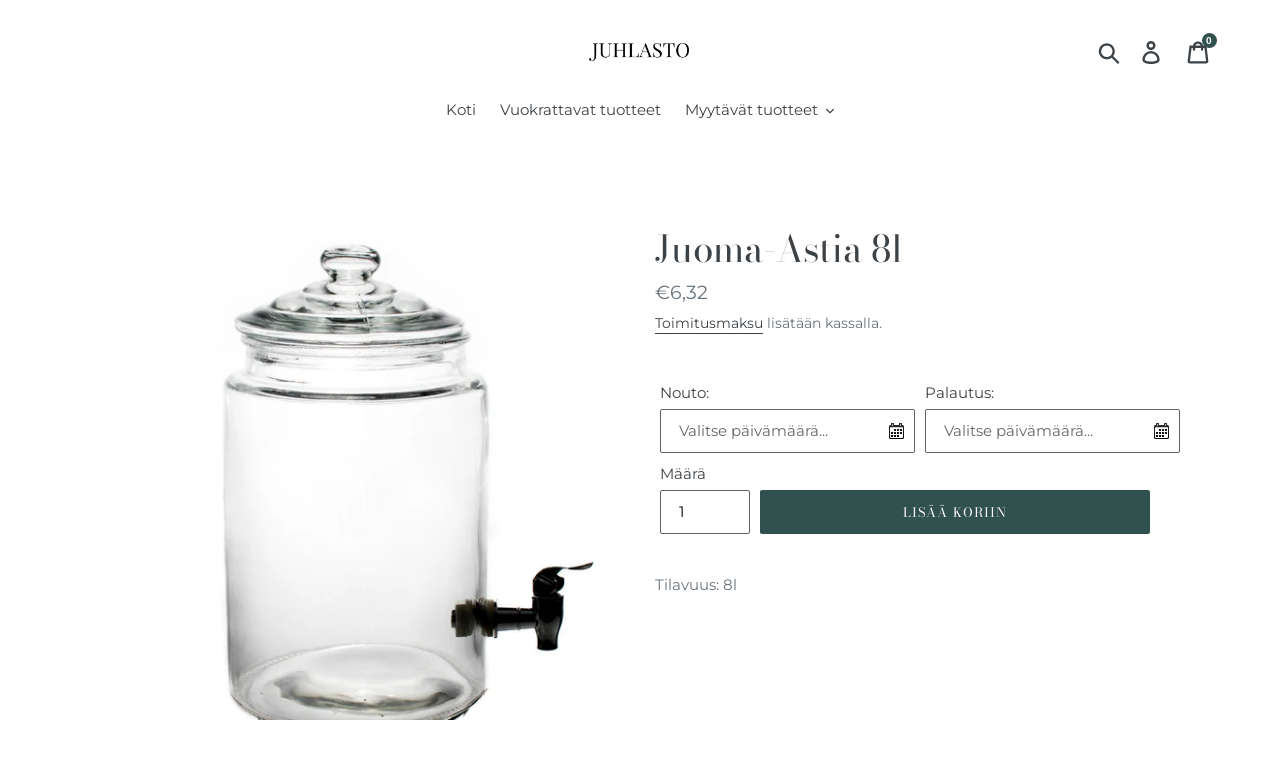

--- FILE ---
content_type: text/javascript; charset=utf-8
request_url: https://juhlasto.bookthatapp.com/availability?callback=jQuery22301425176740354801_1769304167466&format=json&start=2026-01-01&end=2026-03-01&products=2525077799012&handle=juoma-astia-8l&_=1769304167467
body_size: -1411
content:
/**/jQuery22301425176740354801_1769304167466({"products":[{"id":2525077799012,"handle":"juoma-astia-8l","title":"Juoma-Astia 8l","capacity":12,"capacity_type":0,"profile":"product","variant_capacities":[],"capacity_options":{"option1":"Title","option2":null,"option3":null},"option_capacities":[],"variants":[{"id":22772686520420,"duration":1440,"startTime":[9,0,0],"finishTime":[17,0,0],"partySize":1,"option1":"Default Title","option2":null,"option3":null,"schedule":[],"allDay":1,"capacity":12,"inventory":[]}],"scheduled":false,"schedule":[],"bookings":[],"lead":0,"lag":0,"min_duration":0,"resources":[],"locations":[],"first_occurrence":null,"has_seasonal_rates":false,"has_resources":false,"seasonal_rates":[],"resource_capacity_json":null,"opening_hours":{"seasons":[{"id":28897,"name":"All Year","start":"2020-01-01","finish":"2020-12-31","product_external_ids":[],"days":[{"day":0,"hours":[{"from":{"hour":8,"minute":0},"to":{"hour":18,"minute":0}}]},{"day":1,"hours":[{"from":{"hour":8,"minute":0},"to":{"hour":18,"minute":0}}]},{"day":2,"hours":[{"from":{"hour":8,"minute":0},"to":{"hour":18,"minute":0}}]},{"day":3,"hours":[{"from":{"hour":8,"minute":0},"to":{"hour":18,"minute":0}}]},{"day":4,"hours":[{"from":{"hour":8,"minute":0},"to":{"hour":18,"minute":0}}]},{"day":5,"hours":[{"from":{"hour":8,"minute":0},"to":{"hour":18,"minute":0}}]},{"day":6,"hours":[{"from":{"hour":8,"minute":0},"to":{"hour":18,"minute":0}}]}]}],"enforced":true},"resources_hours":[],"tag_list":["Tarjoiluastiat"]}],"blackouts":[],"allocation":[],"current_time":"2026-01-25T01:22:49Z"})

--- FILE ---
content_type: text/javascript; charset=utf-8
request_url: https://juhlasto.bookthatapp.com/availability?callback=jQuery22301425176740354801_1769304167468&format=json&start=2026-02-01&end=2026-04-01&products=2525077799012&handle=juoma-astia-8l&_=1769304167469
body_size: -1389
content:
/**/jQuery22301425176740354801_1769304167468({"products":[{"id":2525077799012,"handle":"juoma-astia-8l","title":"Juoma-Astia 8l","capacity":12,"capacity_type":0,"profile":"product","variant_capacities":[],"capacity_options":{"option1":"Title","option2":null,"option3":null},"option_capacities":[],"variants":[{"id":22772686520420,"duration":1440,"startTime":[9,0,0],"finishTime":[17,0,0],"partySize":1,"option1":"Default Title","option2":null,"option3":null,"schedule":[],"allDay":1,"capacity":12,"inventory":[]}],"scheduled":false,"schedule":[],"bookings":[],"lead":0,"lag":0,"min_duration":0,"resources":[],"locations":[],"first_occurrence":null,"has_seasonal_rates":false,"has_resources":false,"seasonal_rates":[],"resource_capacity_json":null,"opening_hours":{"seasons":[{"id":28897,"name":"All Year","start":"2020-01-01","finish":"2020-12-31","product_external_ids":[],"days":[{"day":0,"hours":[{"from":{"hour":8,"minute":0},"to":{"hour":18,"minute":0}}]},{"day":1,"hours":[{"from":{"hour":8,"minute":0},"to":{"hour":18,"minute":0}}]},{"day":2,"hours":[{"from":{"hour":8,"minute":0},"to":{"hour":18,"minute":0}}]},{"day":3,"hours":[{"from":{"hour":8,"minute":0},"to":{"hour":18,"minute":0}}]},{"day":4,"hours":[{"from":{"hour":8,"minute":0},"to":{"hour":18,"minute":0}}]},{"day":5,"hours":[{"from":{"hour":8,"minute":0},"to":{"hour":18,"minute":0}}]},{"day":6,"hours":[{"from":{"hour":8,"minute":0},"to":{"hour":18,"minute":0}}]}]}],"enforced":true},"resources_hours":[],"tag_list":["Tarjoiluastiat"]}],"blackouts":[],"allocation":[],"current_time":"2026-01-25T01:22:49Z"})

--- FILE ---
content_type: text/javascript; charset=utf-8
request_url: https://juhlasto.bookthatapp.com/availability?callback=jQuery22301425176740354801_1769304167464&format=json&start=2025-12-01&end=2026-02-01&products=2525077799012&handle=juoma-astia-8l&_=1769304167465
body_size: -163
content:
/**/jQuery22301425176740354801_1769304167464({"products":[{"id":2525077799012,"handle":"juoma-astia-8l","title":"Juoma-Astia 8l","capacity":12,"capacity_type":0,"profile":"product","variant_capacities":[],"capacity_options":{"option1":"Title","option2":null,"option3":null},"option_capacities":[],"variants":[{"id":22772686520420,"duration":1440,"startTime":[9,0,0],"finishTime":[17,0,0],"partySize":1,"option1":"Default Title","option2":null,"option3":null,"schedule":[],"allDay":1,"capacity":12,"inventory":[]}],"scheduled":false,"schedule":[],"bookings":[],"lead":0,"lag":0,"min_duration":0,"resources":[],"locations":[],"first_occurrence":null,"has_seasonal_rates":false,"has_resources":false,"seasonal_rates":[],"resource_capacity_json":null,"opening_hours":{"seasons":[{"id":28897,"name":"All Year","start":"2020-01-01","finish":"2020-12-31","product_external_ids":[],"days":[{"day":0,"hours":[{"from":{"hour":8,"minute":0},"to":{"hour":18,"minute":0}}]},{"day":1,"hours":[{"from":{"hour":8,"minute":0},"to":{"hour":18,"minute":0}}]},{"day":2,"hours":[{"from":{"hour":8,"minute":0},"to":{"hour":18,"minute":0}}]},{"day":3,"hours":[{"from":{"hour":8,"minute":0},"to":{"hour":18,"minute":0}}]},{"day":4,"hours":[{"from":{"hour":8,"minute":0},"to":{"hour":18,"minute":0}}]},{"day":5,"hours":[{"from":{"hour":8,"minute":0},"to":{"hour":18,"minute":0}}]},{"day":6,"hours":[{"from":{"hour":8,"minute":0},"to":{"hour":18,"minute":0}}]}]}],"enforced":true},"resources_hours":[],"tag_list":["Tarjoiluastiat"]}],"blackouts":[],"allocation":[],"current_time":"2026-01-25T01:22:49Z"})

--- FILE ---
content_type: text/javascript; charset=utf-8
request_url: https://juhlasto.bookthatapp.com/availability?callback=jQuery22301425176740354801_1769304167470&format=json&start=2026-03-01&end=2026-05-01&products=2525077799012&handle=juoma-astia-8l&_=1769304167471
body_size: -1412
content:
/**/jQuery22301425176740354801_1769304167470({"products":[{"id":2525077799012,"handle":"juoma-astia-8l","title":"Juoma-Astia 8l","capacity":12,"capacity_type":0,"profile":"product","variant_capacities":[],"capacity_options":{"option1":"Title","option2":null,"option3":null},"option_capacities":[],"variants":[{"id":22772686520420,"duration":1440,"startTime":[9,0,0],"finishTime":[17,0,0],"partySize":1,"option1":"Default Title","option2":null,"option3":null,"schedule":[],"allDay":1,"capacity":12,"inventory":[]}],"scheduled":false,"schedule":[],"bookings":[],"lead":0,"lag":0,"min_duration":0,"resources":[],"locations":[],"first_occurrence":null,"has_seasonal_rates":false,"has_resources":false,"seasonal_rates":[],"resource_capacity_json":null,"opening_hours":{"seasons":[{"id":28897,"name":"All Year","start":"2020-01-01","finish":"2020-12-31","product_external_ids":[],"days":[{"day":0,"hours":[{"from":{"hour":8,"minute":0},"to":{"hour":18,"minute":0}}]},{"day":1,"hours":[{"from":{"hour":8,"minute":0},"to":{"hour":18,"minute":0}}]},{"day":2,"hours":[{"from":{"hour":8,"minute":0},"to":{"hour":18,"minute":0}}]},{"day":3,"hours":[{"from":{"hour":8,"minute":0},"to":{"hour":18,"minute":0}}]},{"day":4,"hours":[{"from":{"hour":8,"minute":0},"to":{"hour":18,"minute":0}}]},{"day":5,"hours":[{"from":{"hour":8,"minute":0},"to":{"hour":18,"minute":0}}]},{"day":6,"hours":[{"from":{"hour":8,"minute":0},"to":{"hour":18,"minute":0}}]}]}],"enforced":true},"resources_hours":[],"tag_list":["Tarjoiluastiat"]}],"blackouts":[],"allocation":[],"current_time":"2026-01-25T01:22:49Z"})